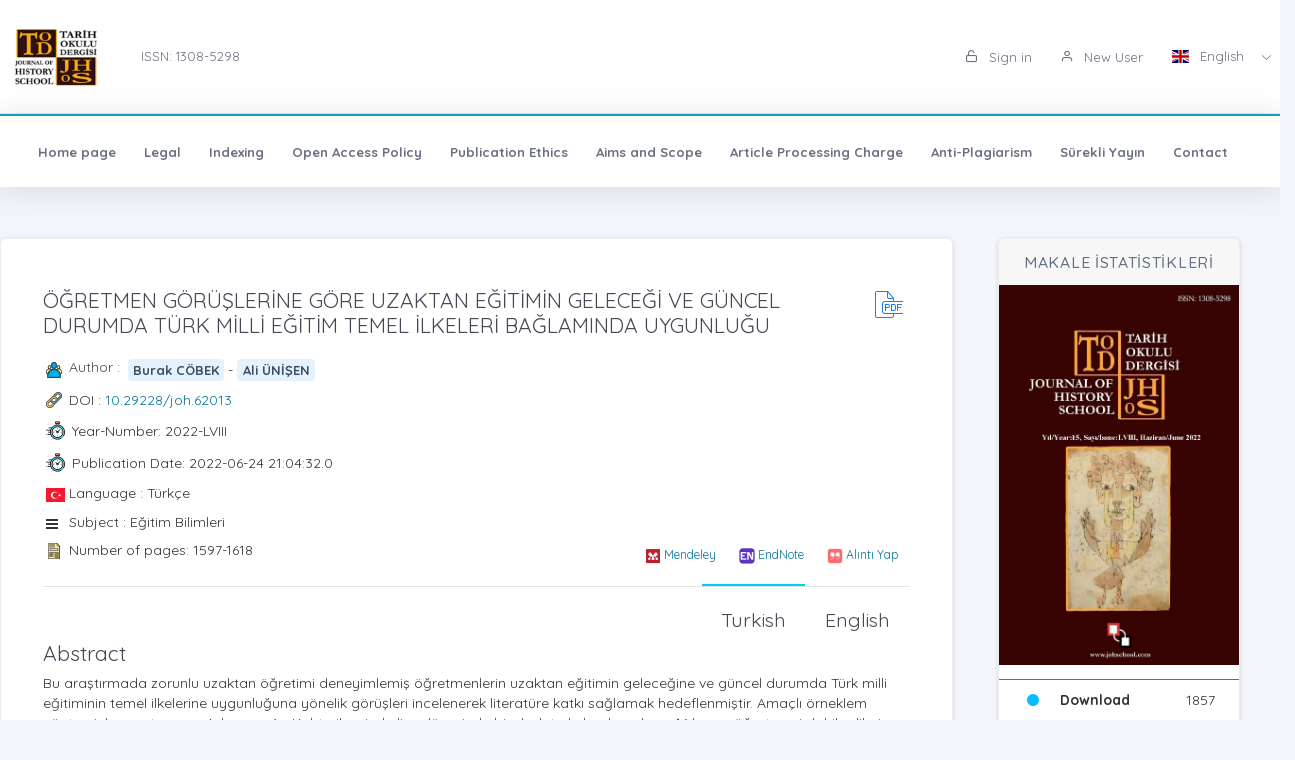

--- FILE ---
content_type: text/html;charset=UTF-8
request_url: https://johschool.com/?mod=makale_tr_ozet&makale_id=62013
body_size: 15413
content:








































<!DOCTYPE html>
<html lang="tr">
    
    
    
    



                                

                                                                
                                
                                 
                                <head>
                                    <meta name="viewport" content="width=device-width, initial-scale=1.0, user-scalable=0, minimal-ui">

                                       <meta name="title" content="Journal of History School"/>  
                                     
                                     
                                      <meta name="description" content="Journal of History School"/> 
                                    <meta name="title" content="Journal of History School"/>
                                    <meta name="author" content="Prof. Dr. Ahmet KARA & Dr. Tuğrul Gökmen ŞAHİN - Prof. Dr. Bilal TUNÇ"/>
                                <title>Journal of History School</title>
                                <link rel="icon" sizes="144x144"  href="/dergiler/c9bd5f19-e09e-4bed-b9a2-02c40f92d259.png"></link>
                                



















<link rel="schema.DCTERMS" href="http://purl.org/dc/terms/" />
<link rel="schema.DC" href="http://purl.org/dc/elements/1.1/" />


<meta name="citation_journal_title" content="Journal of History School" />
 



<meta name="citation_author" content="Burak CÖBEK" />  

<meta name="citation_link" content="https://johschool.com/GoogleScholarPDF/tarih_okulu/1319ec5c-c2ca-453a-a447-693a17eb8d5a.pdf" />  


<meta name="citation_author" content="Ali ÜNİŞEN" /> 
   

<meta name="citation_title" content="ÖĞRETMEN GÖRÜŞLERİNE GÖRE UZAKTAN EĞİTİMİN GELECEĞİ VE GÜNCEL DURUMDA TÜRK MİLLİ EĞİTİM TEMEL İLKELERİ BAĞLAMINDA UYGUNLUĞU" />



<meta name="citation_abstract" content="Bu araştırmada zorunlu uzaktan öğretimi deneyimlemiş öğretmenlerin uzaktan eğitimin geleceğine ve güncel durumda Türk milli eğitiminin temel ilkelerine uygunluğuna yönelik görüşleri incelenerek literatüre katkı sağlamak hedeflenmiştir. Amaçlı örneklem yöntemiyle araştırmaya Adıyaman’ın Kahta ilçesinde lise düzeyinde bir devlet okulunda çalışan 16 branş öğretmeni dahil edilmiş ve yarı yapılandırılmış görüşme formuyla toplanan veriler betimsel ve içerik analizine tabi tutulmuştur. Bulgular okumayı ve verileri karşılaştırmayı kolaylaştırmak için iki tabloda özetlenmiştir. Araştırmanın bulgularına göre katılımcılar uzaktan eğitimin gelecekte vazgeçilmez olacağını, eğitim sisteminde bireysel öğrenmeye, harmanlanmış öğrenmeye, uzmanlaşmaya, yaşam boyu öğrenmeye hizmet edeceğini ve öğretmen niteliklerinin değişmesine yol açacağını düşünmektedirler. Ayrıca teknoloji entegrasyonu sayesinde öğrenmeyi mekândan soyutlayarak telafi edici, tamamlayıcı gibi fonksiyonları olacağı görüşündedirler. Temel ilkeler açısından coğrafi (bölgesel altyapı), ekonomik (maddi gelir vb.), toplumsal faktörlerden (kardeş sayısı vb.) dolayı fırsat eşitliği oluşmadığını düşünmektedirler. Buna rağmen eğitimin devam etmesi süreklilik ilkesine, mekân bağımsızlığının her yerde eğitim ilkesine, engelli/hasta öğrenciler için eğitim hakkı ilkesine, teknoloji kullanımının bilimsellik ilkesine hizmet ettiği sonucuna ulaşılmıştır." /> 



<meta name="citation_publication_date" content="2024-08-29" />   
<meta name="citation_volume" content="15" />
<meta name="citation_issue" content="LVIII" />

<meta name="citation_firstpage" content="1597" />
<meta name="citation_lastpage" content="1618" />
   

<meta name="citation_doi" content="10.29228/joh.62013" />

<meta name="citation_issn" content="1308-5298" />
<meta name="citation_abstract_html_url" content="https://johschool.com/?mod=makale_tr_ozet&makale_id=62013" />

<meta name="citation_language" content="tr" />


<meta name="citation_keywords" content="Türk Milli Eğitimi Temel İlkeleri, Uzaktan Eğitimde Fırsat Eşitliği, Uzaktan Eğitimin Geleceği, Uzaktan Öğretim" />
  
<meta name="private_journal_info" content="https://johschool.com/files/tarih_okulu/c52f0247-e18a-4691-bc00-2c0a25fe7538.pdf" />
<meta name="citation_pdf_url" content="https://johschool.com/GoogleScholarPDF/tarih_okulu/1319ec5c-c2ca-453a-a447-693a17eb8d5a.pdf" />



<meta name="DC.Title" content="ÖĞRETMEN GÖRÜŞLERİNE GÖRE UZAKTAN EĞİTİMİN GELECEĞİ VE GÜNCEL DURUMDA TÜRK MİLLİ EĞİTİM TEMEL İLKELERİ BAĞLAMINDA UYGUNLUĞU" />




<meta name="DCTERMS.abstract" content="Bu araştırmada zorunlu uzaktan öğretimi deneyimlemiş öğretmenlerin uzaktan eğitimin geleceğine ve güncel durumda Türk milli eğitiminin temel ilkelerine uygunluğuna yönelik görüşleri incelenerek literatüre katkı sağlamak hedeflenmiştir. Amaçlı örneklem yöntemiyle araştırmaya Adıyaman’ın Kahta ilçesinde lise düzeyinde bir devlet okulunda çalışan 16 branş öğretmeni dahil edilmiş ve yarı yapılandırılmış görüşme formuyla toplanan veriler betimsel ve içerik analizine tabi tutulmuştur. Bulgular okumayı ve verileri karşılaştırmayı kolaylaştırmak için iki tabloda özetlenmiştir. Araştırmanın bulgularına göre katılımcılar uzaktan eğitimin gelecekte vazgeçilmez olacağını, eğitim sisteminde bireysel öğrenmeye, harmanlanmış öğrenmeye, uzmanlaşmaya, yaşam boyu öğrenmeye hizmet edeceğini ve öğretmen niteliklerinin değişmesine yol açacağını düşünmektedirler. Ayrıca teknoloji entegrasyonu sayesinde öğrenmeyi mekândan soyutlayarak telafi edici, tamamlayıcı gibi fonksiyonları olacağı görüşündedirler. Temel ilkeler açısından coğrafi (bölgesel altyapı), ekonomik (maddi gelir vb.), toplumsal faktörlerden (kardeş sayısı vb.) dolayı fırsat eşitliği oluşmadığını düşünmektedirler. Buna rağmen eğitimin devam etmesi süreklilik ilkesine, mekân bağımsızlığının her yerde eğitim ilkesine, engelli/hasta öğrenciler için eğitim hakkı ilkesine, teknoloji kullanımının bilimsellik ilkesine hizmet ettiği sonucuna ulaşılmıştır."/>



<meta name="DC.Source" content="Journal of History School" />

<meta name="DC.date" content="2022" />
<meta name="DC.Source.Issue" content="LVIII" />
<meta name="DC.Source.URI" content="https://johschool.com/" />
<meta name="DC.Source.Volume" content="15" />
<meta name="DC.Type" content="Article" />

<meta name="DC.Type.articleType" content="Araştırma" />


<meta name="DC.Creator" content="Burak CÖBEK" />  



<meta name="DC.Creator.PersonalName" content="Ali ÜNİŞEN" /> 
 
<meta name="DC.Identifier" content="1319ec5c-c2ca-453a-a447-693a17eb8d5a" />



<meta name="DC.Identifier.pageNumber" content="1597-1618" />



<meta name="DC.Identifier.DOI" content="10.29228/joh.62013" />



<meta name="DC.Identifier.URI" content="https://johschool.com/GoogleScholarPDF/tarih_okulu/1319ec5c-c2ca-453a-a447-693a17eb8d5a.pdf" />



<meta name="DC.language" content="tr" />
<meta name="DC.Language" content="tr" />










  

<meta http-equiv="Content-Type" content="text/html; charset=UTF-8">
<meta http-equiv="X-UA-Compatible" content="IE=edge">

<link  rel="stylesheet" href="https://fonts.googleapis.com/css?family=Open+Sans:300,300i,400,400i,600,600i,700,700i%7CQuicksand:300,400,500,700"/>
<link rel="stylesheet" type="text/css" href="app-assets/css/vendors.css"/>
<link rel="stylesheet" type="text/css" href="app-assets/vendors/css/ui/prism.min.css"/>
<link rel="stylesheet" type="text/css" href="app-assets/css/app.css"/>
<link rel="stylesheet" type="text/css" href="app-assets/css/core/menu/menu-types/vertical-menu.css"/>
<link rel="stylesheet" type="text/css" href="app-assets/css/core/colors/palette-gradient.css"/>
<link rel="stylesheet" type="text/css" href="app-assets/css/pages/timeline.css"/>
<link rel="stylesheet" type="text/css" href="app-assets/css/components.min.css"/>
<link rel="stylesheet" type="text/css" href="dist-assets/css/style.css"/>  




<style>
    html body {
        background-color: rgb(244, 245, 250) !important;
    }
    .colorset-border-top  {
        border-top: 2px solid!important;
        border-top-color: rgb(23, 162, 184)!important;
    }

    .colorset-c  {
        color: rgb(23, 162, 184) !important;
    }

    .colorset-bbc  {
        border-bottom-color: rgb(23, 162, 184)!important;
    }

    .colorset-bg  {
        background-color: rgb(23, 162, 184) !important;
    }

    .colorset-bl li.list-group-item:hover,.colorset-bl li.list-group-item.active{
        border-left: 2px solid rgb(23, 162, 184)!important;
    }

    .nav.nav-tabs.nav-linetriangle .nav-item a.nav-link.active:focus {
        color: rgb(23, 162, 184)!important;
    }
    .nav.nav-tabs.nav-linetriangle .nav-item a.nav-link.active {
        color: rgb(23, 162, 184)!important;
        border-bottom-color: rgb(23, 162, 184)!important;
    }
    .nav.nav-tabs.nav-linetriangle .nav-item a.nav-link.active:before {
        border-top-color: rgb(23, 162, 184)!important;
    }
    .navbar-belt{
        
        background-color: rgb(255, 255, 255) !important;   
        

    }
    .navbar-container{  
        
        background-color: rgb(255, 255, 255) !important;
        

    }.card{
        
        background-color: rgb(255, 255, 255) !important;
        

    }
    #genel-menu{
        
        color: #007398 !important;
        
    }
    #genel-menu a{
        
        color: #007398 !important;
        
    }
    #islemler-menusu{
        
        color: #007398 !important;
        
    }
    #islemler-menusu a{
        
        color: #007398 !important;
        
    }

    #navbar-sabit a{
        

        color: #6b6f82 !important;
        
    }




    .brand-with{
        max-width: 300px;
        max-height: 60px;
    }

    .logo{
        padding: 2rem;
    }

    .logo img{
        width: 35%;
        margin:0;
    }
</style>   





                                </head>
                                

                                <body class="horizontal-layout horizontal-menu horizontal-menu-padding 2-columns menu-expanded" data-open="click" data-menu="horizontal-menu" data-col="2-columns">

                                    

                     
                                    
                                <div id="ust-panel" class="mh15">
                                    <!--UST PANEL MODULLERİ BURAYA INCLUDE EDİLECEK-->
                                    

                                    
                                    









<script language="JavaScript" src="https://code.jquery.com/jquery-3.3.1.js" type="text/javascript"></script>

<nav class="header-top header-navbar navbar-expand-md navbar navbar-with-menu navbar-light navbar-border navbar-shadow" id="navbar-login-ile">
    <div class="navbar-wrapper">
        <div class="navbar-container content ml0">
            <div class="collapse navbar-collapse show" id="navbar-mobile">
                <ul class="nav navbar-nav mr-auto float-right">
                    
                    <li class="nav-item">
                        <a href="index.jsp" class="navbar-brand nav-link">
                            
                                
                                
                                <img class="brand-with" src="/dergiler/c9bd5f19-e09e-4bed-b9a2-02c40f92d259.png" />
                                
                                
                                
                                
                                
                                
                                 
                                
                                

                        </a>
                    </li>
                                
                               

                                  <li class="nav-item d-flex flex-wrap align-content-around"> <a href="#" class="nav-link" > ISSN:  1308-5298</a></li> 
                               
                </ul>
                                 
                
                
                
                
                
                
                  
                  
                  
                  
                     
                  
                   
                  
                  
                
                
                <ul class="nav navbar-nav float-right">
                    
                    <li class="nav-item">
                        
                        
                        <a href="dergi.jsp" class="nav-link"><i class="ft-unlock"></i> Sign in </a>
                        
                        
                        

                    </li>
                    <li class="nav-item">
                        
                         <a href="?mod=register" class="nav-link"><i class="ft-user"></i>  New User  </a>
                        
                        
                       </li>
                        
                        
                         <li class="dropdown dropdown-language nav-item">
                        <a id="dropdown-active-item" href="#" data-toggle="dropdown" aria-haspopup="true" aria-expanded="false" class="dropdown-toggle nav-link">      <i  class="flag-icon flag-icon-gb"></i> English <i class="caret"></i>      </a>
                        
                        <div aria-labelledby="dropdown-flag" class="dropdown-menu dropdown-menu-right">
                            
                            
                            <a href="?modul=header.jsp&lang=tr" class="dropdown-item" data-lng="es"><i class="flag-icon flag-icon-tr"></i> Turkish </a>
                            
                            
                            
                            

                            
                            
                            
                            <a href="?modul=header.jsp&lang=eng"  class="dropdown-item active" data-lng="en"><i class="flag-icon flag-icon-gb"></i> English  </a>
                            
                            
                            

                            
                              
                        </div>
                        
                         
                    </li>
                    
                        
                   
                </ul>
            </div>
        </div>
    </div>
</nav>
                        
                
                      
                                    
                                    











<style>
    .dropdown-menu,
    .navbar-light .navbar-nav li{
        z-index: 99999;
    }
   
    ul.dropdown-menu.first-hr hr:first-of-type {
    display: none;
}
    ul.dropdown-menu.first-hr li:first-of-type {
   padding-top: .5rem;
}
</style>


<nav class="main-menu-content navbar-fixed" id="navbar-sabit" style="font-weight: bold!important; ">
    <div class="navbar-belt header-navbar navbar-expand-sm navbar navbar-with-menu navbar-light navbar-shadow border-grey border-lighten-2 colorset-border-top">
        <div class="navbar-wrapper">
            <div class="navbar-header w0">
                <ul class="nav navbar-nav mr-auto">
                    <li class="nav-item d-md-none float-right"><a data-toggle="collapse" data-target="#navbar-mobile10" class="nav-link open-navbar-container"><i class="la la-angle-double-down pe-2x icon-rotate-right"></i></a></li>
                </ul>
            </div>
            <div class="navbar-container content ml0">
                <div id="navbar-mobile10" class="collapse navbar-collapse">


                    <ul class="nav navbar-nav mr-auto">
                        <li class="nav-item"><a class="nav-link disabled" href="/index.jsp">Home page</a></li>
                            


                        <li class="nav-item"><a class="nav-link disabled" href="?mod=sayfabilgi&sayfa_alias=Legal">Legal</a></li>
                            
                        


                        <li class="nav-item"><a class="nav-link disabled" href="?mod=sayfabilgi&sayfa_alias=Indexing">Indexing</a></li>
                            
                        


                        <li class="nav-item"><a class="nav-link disabled" href="?mod=sayfabilgi&sayfa_alias=Open Access Policy">Open Access Policy</a></li>
                            
                        


                        <li class="nav-item"><a class="nav-link disabled" href="?mod=sayfabilgi&sayfa_alias=Publication Ethics">Publication Ethics</a></li>
                            
                        


                        <li class="nav-item"><a class="nav-link disabled" href="?mod=sayfabilgi&sayfa_alias=Aims and Scope">Aims and Scope</a></li>
                            
                        


                        <li class="nav-item"><a class="nav-link disabled" href="?mod=sayfabilgi&sayfa_alias=Article Processing Charge">Article Processing Charge</a></li>
                            
                        


                        <li class="nav-item"><a class="nav-link disabled" href="?mod=sayfabilgi&sayfa_alias=Anti-Plagiarism">Anti-Plagiarism</a></li>
                            
                        
                        
                         
                        
                        <li class="nav-item"><a class="nav-link disabled" href="?mod=online_first">  Sürekli Yayın  </a></li>
                              
                            
                            
                        <li class="nav-item"><a class="nav-link disabled" href="?mod=iletisim"> Contact  </a></li>
                    </ul>


                    <ul class="nav navbar-nav float-right">
                        
                    </ul>
                </div>
            </div>
        </div>
    </div>
</nav>
                                    
                                    

                                </div> 
                               
                                  

                                

                                



                                
                                

                                
                                <div class="row mt-2">
                                    































<!DOCTYPE html>
<style>
    .dropdown-menu, .navbar-light .navbar-nav li{
        z-index: 99 !important;
    }
    .share-box {
    background: #fff;
    border-radius: 8px;
    box-shadow: 0 2px 6px rgba(0,0,0,0.1);
    max-width: 300px;
    margin: 20px auto;
    padding: 15px;
    text-align: center;
}

.share-title {
    font-size: 16px;
    font-weight: bold;
    margin-bottom: 10px;
    color: #6c757d;
    letter-spacing: 1px;
}

.share-buttons {
    display: flex;
    justify-content: center;
    gap: 10px;
    flex-wrap: wrap;
}

.share-btn {
    display: flex;
    align-items: center;
    justify-content: center;
    width: 42px;
    height: 42px;
    border-radius: 6px;
    transition: transform 0.2s ease;
}

.share-btn img {
    width: 20px;
    height: 20px;
}

.share-btn:hover {
    transform: scale(1.1);
}

</style>








                                                                                                                        
                                                                                                                        <script src="js/popper.min.js"></script>
                                                                                                                        <script src="js/bootstrap.min.js"></script>
                                                                                                                        <script src="js/customJs.js"></script>

                                                                                                                        <script src="https://code.jquery.com/jquery-3.1.1.min.js"></script>
                                                                                                                        <script src="https://code.highcharts.com/highcharts.js"></script>
                                                                                                                        <script src="https://code.highcharts.com/modules/exporting.js"></script>
                                                                                                                        <script src="https://code.highcharts.com/modules/export-data.js"></script>


                                                                                                                        



                                                                                                                        



                                                                                                                        <style>
                                                                                                                            p{

                                                                                                                                color: #333333 !important;
                                                                                                                            }
                                                                                                                        </style>

                                                                                                                        
                                                                                                                        

                                                                                                                        <script>
                                                                                                                            $('title').text('ÖĞRETMEN GÖRÜŞLERİNE GÖRE UZAKTAN EĞİTİMİN GELECEĞİ VE GÜNCEL DURUMDA TÜRK MİLLİ EĞİTİM TEMEL İLKELERİ BAĞLAMINDA UYGUNLUĞU (Future of Distance Education According to Teachers' Opinions and Its Suitability within the Context of Basic Principles of Turkish National Education in Current Situation) - Burak CÖBEK  -Ali ÜNİŞEN  | Journal of History School');
                                                                                                                                $('meta[name="title"]').attr('content', "ÖĞRETMEN GÖRÜŞLERİNE GÖRE UZAKTAN EĞİTİMİN GELECEĞİ VE GÜNCEL DURUMDA TÜRK MİLLİ EĞİTİM TEMEL İLKELERİ BAĞLAMINDA UYGUNLUĞU (Future of Distance Education According to Teachers' Opinions and Its Suitability within the Context of Basic Principles of Turkish National Education in Current Situation) - Burak CÖBEK   -Ali ÜNİŞEN | Journal of History School");
                                                                                                                                    $('meta[name="keywords"]').attr('content', "Journal of History School ( Tarih Okulu Dergisi  )  ,  Türk Milli Eğitimi Temel İlkeleri, Uzaktan Eğitimde Fırsat Eşitliği, Uzaktan Eğitimin Geleceği, Uzaktan Öğretim");
                                                                                                                                        $('meta[name="description"]').attr('content', " <p>Bu araştırmada zorunlu uzaktan öğretimi deneyimlemiş öğretmenlerin uzaktan eğitimin geleceğine ve güncel durumda Türk milli eğitiminin temel ilkelerine uygunluğuna yönelik görüşleri incelenerek literatüre katkı sağlamak hedeflenmiştir. Amaçlı örneklem yöntemiyle araştırmaya Adıyaman’ın Kahta ilçesinde lise düzeyinde bir devlet okulunda çalışan 16 branş öğretmeni dahil edilmiş ve yarı yapılandırılmış görüşme formuyla toplanan veriler betimsel ve içerik analizine tabi tutulmuştur. Bulgular okumayı ve verileri karşılaştırmayı kolaylaştırmak için iki tabloda özetlenmiştir. Araştırmanın bulgularına göre katılımcılar uzaktan eğitimin gelecekte vazgeçilmez olacağını, eğitim sisteminde bireysel öğrenmeye, harmanlanmış öğrenmeye, uzmanlaşmaya, yaşam boyu öğrenmeye hizmet edeceğini ve öğretmen niteliklerinin değişmesine yol açacağını düşünmektedirler. Ayrıca teknoloji entegrasyonu sayesinde öğrenmeyi mekândan soyutlayarak telafi edici, tamamlayıcı gibi fonksiyonları olacağı görüşündedirler. Temel ilkeler açısından coğrafi (bölgesel altyapı), ekonomik (maddi gelir vb.), toplumsal faktörlerden (kardeş sayısı vb.) dolayı fırsat eşitliği oluşmadığını düşünmektedirler. Buna rağmen eğitimin devam etmesi süreklilik ilkesine, mekân bağımsızlığının her yerde eğitim ilkesine, engelli/hasta öğrenciler için eğitim hakkı ilkesine, teknoloji kullanımının bilimsellik ilkesine hizmet ettiği sonucuna ulaşılmıştır.</p>");
                                                                                                                        </script>
                                                                                                                        <link rel="stylesheet" href="https://stackpath.bootstrapcdn.com/font-awesome/4.7.0/css/font-awesome.min.css"
                                                                                                                              integrity="sha384-wvfXpqpZZVQGK6TAh5PVlGOfQNHSoD2xbE+QkPxCAFlNEevoEH3Sl0sibVcOQVnN" crossorigin="anonymous"></link>
                                                                                                                        <link href="../css/tabmenu.css" rel="stylesheet" type="text/css"/>
                                                                                                                        <link href="../css/card.css" rel="stylesheet" type="text/css"/>
                                                                                                                        <div class="mt-2"></div>

                                                                                                                        <div class="container-fluid">
                                                                                                                            <div class="row">
                                                                                                                                <div class="col-lg-9 col-md-7">
                                                                                                                                    <div class="row justify-content-center">
                                                                                                                                        <div class="col-lg-12">
                                                                                                                                            <div class="card">
                                                                                                                                                <div class="card-body">
                                                                                                                                                    <div class="media-list media-bordered">
                                                                                                                                                        <div class="media">
                                                                                                                                                            <div class="media-body">
                                                                                                                                                                <div class="d-flex">
                                                                                                                                                                    <div class="w-100">
                                                                                                                                                                        <h3 class="text-dark mt05" id="baslik" style="margin-right: 5px;"> ÖĞRETMEN GÖRÜŞLERİNE GÖRE UZAKTAN EĞİTİMİN GELECEĞİ VE GÜNCEL DURUMDA TÜRK MİLLİ EĞİTİM TEMEL İLKELERİ BAĞLAMINDA UYGUNLUĞU
                                                                                                                                                                        </h3>

                                                                                                                                                                    </div>
                                                                                                                                                                     

                                                                                                                                                                    <div class="col-md-offset-5" style="padding: 5px;"> 
                                                                                                                                                                        
                                                                                                                                                                        <a target="_blank" href="?mod=tammetin&makaleadi=&makaleurl=c52f0247-e18a-4691-bc00-2c0a25fe7538.pdf&key=62013">
                                                                                                                                                                            <div class="svg pdf"></div>
                                                                                                                                                                        </a> 
                                                                                                                                                                        
                                                                                                                                                                    </div>
                                                                                                                                                                </div>


                                                                                                                                                                <div class="pt-1"></div>

                                                                                                                                                                <div>

                                                                                                                                                                    <div class="d-flex mb05">
                                                                                                                                                                        <div class="svg-small user mr05 "></div>
                                                                                                                                                                        <h6>Author : &nbsp;</h6>
                                                                                                                                                                        
                                                                                                                                                                        <p id="yazar"></p>
                                                                                                                                                                    </div>
                                                                                                                                                                    
                                                                                                                                                                    <div class="d-flex mb05">
                                                                                                                                                                        <div class="svg-small link mr05"></div>
                                                                                                                                                                        <div class="flex-shrink-0s  auto-align">DOI : <a href="http://dx.doi.org/10.29228/joh.62013" target="_blank">10.29228/joh.62013</a></div>

                                                                                                                                                                    </div>
                                                                                                                                                                                                                 

                                                                                                                                                                    
                                                                                                                                                                    <div class="d-flex mb05" style="margin-left: -0.5px;">
                                                                                                                                                                        <div class="svg-small2 time mr05"></div>
                                                                                                                                                                        <div class="flex-shrink-0s auto-align">Year-Number: 2022-LVIII </div>
                                                                                                                                                                    </div>
                                                                                                                                                                    
                                                                                                                                                                    
                                                                                                                                                                    <div class="d-flex mb05" style="margin-left: -0.5px;">
                                                                                                                                                                        <div class="svg-small2 time mr05"></div>
                                                                                                                                                                        <div class="flex-shrink-0s auto-align">Publication Date: 2022-06-24 21:04:32.0 </div>
                                                                                                                                                                    </div>
                                                                                                                                                                    
                                                                                                                                                                    <div class="d-flex mb05">
                                                                                                                                                                        <div class="svg-small mr05"><i class="flag-icon flag-icon-tr"></i></div>
                                                                                                                                                                        <div class="flex-shrink-0s  auto-align">Language : Türkçe</div>

                                                                                                                                                                    </div>

                                                                                                                                                                    <div class="d-flex mb05">
                                                                                                                                                                        <div class="svg-small mr05"><i class="fa fa-bars"></i></div>
                                                                                                                                                                        <div class="flex-shrink-0s  auto-align">Subject : Eğitim Bilimleri</div>

                                                                                                                                                                    </div>

                                                                                                                                                                    <div class="d-flex mb05">
                                                                                                                                                                        <div class="svg-small article mr05"></div>
                                                                                                                                                                        <div class="flex-shrink-0s auto-align" style="margin-top: -0px;">Number of pages:  1597-1618 </div>
                                                                                                                                                                        <a style="margin-left: auto" title="Mendeley" class="btn btn-sm article-tool" href="javascript:document.getElementsByTagName('body')[0].appendChild(document.createElement('script')).setAttribute('src','https://www.mendeley.com/minified/bookmarklet.js');">
                                                                                                                                                                            <img src="../assets/icons_and_images/mendeley.ico.png" width="16">
                                                                                                                                                                                <span class="d-none d-md-inline">Mendeley</span></a>
                                                                                                                                                                        <a  class="btn btn-sm article-tool" title="EndNote" href="javascript:var%20obj=document.getElementsByTagName(%22head%22)[0];var%20scripts=obj.getElementsByTagName(%22SCRIPT%22);var%20flag=0;var%20ENW_HOST=%22%22;var%20httpPort=%27:80%27;var%20httpsPort=%27:443%27;var%20protocol=location.protocol;if(%20protocol.match(/https:/)%20&amp;&amp;%20(navigator.userAgent.indexOf(%22Trident/7.0%22)%20>%200%20||%20navigator.userAgent.indexOf(%22Trident/8.0%22)%20>%200%20||%20navigator.userAgent.indexOf(%22Edge/%22)%20>%200))%20{ENW_HOST=%27http://www.myendnoteweb.com%27+httpPort;}else%20{var%20port=protocol.match(/https:/)?httpsPort:httpPort;ENW_HOST=protocol+%27//www.myendnoteweb.com%27+port;}for(i=0;i<scripts.length;i++)%20{if(scripts[i].src.match(/bookmarklet.js/))%20{flag=1;break;}}if(this.disabled%20==%20undefined%20&amp;&amp;%20flag==0)%20{this.disabled%20=%20true;try{var%20x=document.createElement(%27SCRIPT%27);x.type=%27text/javascript%27;x.src=ENW_HOST+%27/Download/public/bookmarklet.js?%27+(new%20Date().getTime()/100000);document.getElementsByTagName(%27head%27)[0].appendChild(x);}catch(e){console.log(e);};}this.disabled%20=%20undefined;void(0)">
                                                                                                                                                                            <img src="../assets/icons_and_images/endnote2.ico" width="16"> <span class="d-none d-md-inline">EndNote</span></a>
                                                                                                                                                                        <a  class="btn btn-sm article-tool" href="#" id="modalToggle">
                                                                                                                                                                            <img src="../assets/icons_and_images/quote.png" width="16"> <span class="d-none d-md-inline">Alıntı Yap</span></a>
                                                                                                                                                                    </div>


                                                                                                                                                                    <div>
                                                                                                                                                                        <div class="tab_container ">

                                                                                                                                                                            <input id="tab2" type="radio" name="tabs">
                                                                                                                                                                                <label for="tab2" id="ingilizce" ><span > 
                                                                                                                                                                                        English
                                                                                                                                                                                    </span></label>

                                                                                                                                                                                <input id="tab1" type="radio" name="tabs">
                                                                                                                                                                                    <label for="tab1" id="türkce" ><span>
                                                                                                                                                                                            Turkish
                                                                                                                                                                                        </span></label>
                                                                                                                                                                                    <hr>


                                                                                                                                                                                    <section id="content1" class="tab-content">
                                                                                                                                                                                        <h3 style="margin-top:-20px;"> Abstract</h3>
                                                                                                                                                                                        <p class="text-justify" id="ozet">
                                                                                                                                                                                            <p>Bu araştırmada zorunlu uzaktan öğretimi deneyimlemiş öğretmenlerin uzaktan eğitimin geleceğine ve güncel durumda Türk milli eğitiminin temel ilkelerine uygunluğuna yönelik görüşleri incelenerek literatüre katkı sağlamak hedeflenmiştir. Amaçlı örneklem yöntemiyle araştırmaya Adıyaman’ın Kahta ilçesinde lise düzeyinde bir devlet okulunda çalışan 16 branş öğretmeni dahil edilmiş ve yarı yapılandırılmış görüşme formuyla toplanan veriler betimsel ve içerik analizine tabi tutulmuştur. Bulgular okumayı ve verileri karşılaştırmayı kolaylaştırmak için iki tabloda özetlenmiştir. Araştırmanın bulgularına göre katılımcılar uzaktan eğitimin gelecekte vazgeçilmez olacağını, eğitim sisteminde bireysel öğrenmeye, harmanlanmış öğrenmeye, uzmanlaşmaya, yaşam boyu öğrenmeye hizmet edeceğini ve öğretmen niteliklerinin değişmesine yol açacağını düşünmektedirler. Ayrıca teknoloji entegrasyonu sayesinde öğrenmeyi mekândan soyutlayarak telafi edici, tamamlayıcı gibi fonksiyonları olacağı görüşündedirler. Temel ilkeler açısından coğrafi (bölgesel altyapı), ekonomik (maddi gelir vb.), toplumsal faktörlerden (kardeş sayısı vb.) dolayı fırsat eşitliği oluşmadığını düşünmektedirler. Buna rağmen eğitimin devam etmesi süreklilik ilkesine, mekân bağımsızlığının her yerde eğitim ilkesine, engelli/hasta öğrenciler için eğitim hakkı ilkesine, teknoloji kullanımının bilimsellik ilkesine hizmet ettiği sonucuna ulaşılmıştır.</p>
                                                                                                                                                                                        </p>        
                                                                                                                                                                                        <div>
                                                                                                                                                                                            <h3 class="pt-1">Keywords</h3>
                                                                                                                                                                                            <p class="text-justify" id="tr_kelime"></p>                                    
                                                                                                                                                                                        </div>
                                                                                                                                                                                    </section>



                                                                                                                                                                                    <section id="content2" class="tab-content">
                                                                                                                                                                                        <h3 style="margin-top:-20px;"> Abstract</h3>
                                                                                                                                                                                        <p class="text-justify" id="ozet">
                                                                                                                                                                                            <p>The present study purported participant teachers’ opinions of compulsory distance education in terms of the future of distance education and the basic principles of Turkish national education. Participants were composed of sixteen high school branch teachers on a voluntary basis. Research was conducted via a semi-structured interview form. The collected data were analyzed using descriptive and content analysis. According to findings of the research, participants thought that distance education would be indispensable in the future. Participants also thought that distance education would trigger autodidactic, individual learning, blended learning, specialization, and lifelong learning. Findings also implied that distance teaching would alter the teacher qualifications. Participants reported that distance education might function as a compensative and complementary with the aid of technology integration and space independence. In terms of basic principles, participants emphasized that there was no equal opportunity due to geographical (regional infrastructure), economic (family income etc.) and social factors (number of siblings etc.). However, it has been concluded that the continuation of education served the principle of continuity, and the independence of space served the principle of education everywhere. The participants had the consensus that the distance education served the right to education for disabled/sick students, and the use of technology served the principle of scientificness.</p>
                                                                                                                                                                                        </p>        
                                                                                                                                                                                        <div>
                                                                                                                                                                                            <h3 class="pt-1">Keywords</h3>
                                                                                                                                                                                            <p class="text-justify" id="ing_kelime"></p>                                    
                                                                                                                                                                                        </div>
                                                                                                                                                                                    </section>
                                                                                                                                                                                    </div>


                                                                                                                                                                                    </div>



                                                                                                                                                                                    <div id="modal" class="modal fade bd-example-modal-lg" tabindex="-1" role="dialog" aria-labelledby="myLargeModalLabel" aria-hidden="true" style="top: 19%;">
                                                                                                                                                                                        <div class="modal-dialog modal-lg">
                                                                                                                                                                                            <div class="modal-content">
                                                                                                                                                                                                <div class="modal-header">
                                                                                                                                                                                                    <h5 class="modal-title" id="wizard-title">Quote Artwork</h5>
                                                                                                                                                                                                    <button type="button" class="close" data-dismiss="modal" aria-label="Close">
                                                                                                                                                                                                        <span aria-hidden="true">&times;</span>
                                                                                                                                                                                                    </button>
                                                                                                                                                                                                </div>
                                                                                                                                                                                                <div class="modal-body">
                                                                                                                                                                                                    <ul class="nav nav-tabs" id="myTab" role="tablist">
                                                                                                                                                                                                        <li class="nav-item">
                                                                                                                                                                                                        <a class="nav-link active" data-toggle="tab" href="#infoPanel" role="tab">Bibtex</a>
                                                                                                                                                                                                        <li>
                                                                                                                                                                                                        <li class="nav-item">
                                                                                                                                                                                                        <a class="nav-link" data-toggle="tab" href="#placementPanel" role="tab">ACM</a>
                                                                                                                                                                                                        <li>
                                                                                                                                                                                                        <li class="nav-item">
                                                                                                                                                                                                        <a class="nav-link" data-toggle="tab" href="#schedulePanel" role="tab">APA</a>
                                                                                                                                                                                                        <li>
                                                                                                                                                                                                        <li class="nav-item">
                                                                                                                                                                                                        <a class="nav-link" data-toggle="tab" href="#ChicagoPanel" role="tab">Chicago</a>
                                                                                                                                                                                                        <li>
                                                                                                                                                                                                        <li class="nav-item">
                                                                                                                                                                                                        <a class="nav-link" data-toggle="tab" href="#CSEPanel" role="tab">CSE</a>
                                                                                                                                                                                                        <li>
                                                                                                                                                                                                        <li class="nav-item">
                                                                                                                                                                                                        <a class="nav-link" data-toggle="tab" href="#MLAPanel" role="tab">MLA</a>
                                                                                                                                                                                                        <li>
                                                                                                                                                                                                        <li class="nav-item">
                                                                                                                                                                                                        <a class="nav-link" data-toggle="tab" href="#AMAPanel" role="tab">AMA</a>
                                                                                                                                                                                                        <li>


                                                                                                                                                                                                        <li class="nav-item">
                                                                                                                                                                                                        <a class="nav-link" data-toggle="tab" href="#reviewPanel" role="tab">Diğerleri</a>
                                                                                                                                                                                                        <li>
                                                                                                                                                                                                        </ul>

                                                                                                                                                                                                        <div class="tab-content mt-2">
                                                                                                                                                                                                        <div class="tab-pane fade show active" id="infoPanel" role="tabpanel">
                                                                                                                                                                                                        
                                                                                                                                                                                                        @article{2022,title={ÖĞRETMEN GÖRÜŞLERİNE GÖRE UZAKTAN EĞİTİMİN GELECEĞİ VE GÜNCEL DURUMDA TÜRK MİLLİ EĞİTİM TEMEL İLKELERİ BAĞLAMINDA UYGUNLUĞU},abstractNode={<p>Bu araştırmada zorunlu uzaktan öğretimi deneyimlemiş öğretmenlerin uzaktan eğitimin geleceğine ve güncel durumda Türk milli eğitiminin temel ilkelerine uygunluğuna yönelik görüşleri incelenerek literatüre katkı sağlamak hedeflenmiştir. Amaçlı örneklem yöntemiyle araştırmaya Adıyaman’ın Kahta ilçesinde lise düzeyinde bir devlet okulunda çalışan 16 branş öğretmeni dahil edilmiş ve yarı yapılandırılmış görüşme formuyla toplanan veriler betimsel ve içerik analizine tabi tutulmuştur. Bulgular okumayı ve verileri karşılaştırmayı kolaylaştırmak için iki tabloda özetlenmiştir. Araştırmanın bulgularına göre katılımcılar uzaktan eğitimin gelecekte vazgeçilmez olacağını, eğitim sisteminde bireysel öğrenmeye, harmanlanmış öğrenmeye, uzmanlaşmaya, yaşam boyu öğrenmeye hizmet edeceğini ve öğretmen niteliklerinin değişmesine yol açacağını düşünmektedirler. Ayrıca teknoloji entegrasyonu sayesinde öğrenmeyi mekândan soyutlayarak telafi edici, tamamlayıcı gibi fonksiyonları olacağı görüşündedirler. Temel ilkeler açısından coğrafi (bölgesel altyapı), ekonomik (maddi gelir vb.), toplumsal faktörlerden (kardeş sayısı vb.) dolayı fırsat eşitliği oluşmadığını düşünmektedirler. Buna rağmen eğitimin devam etmesi süreklilik ilkesine, mekân bağımsızlığının her yerde eğitim ilkesine, engelli/hasta öğrenciler için eğitim hakkı ilkesine, teknoloji kullanımının bilimsellik ilkesine hizmet ettiği sonucuna ulaşılmıştır.</p>},author={Burak CÖBEK-Ali ÜNİŞEN },year={2022},journal={Journal of History School}}

                                                                                                                                                                                                        </div>

                                                                                                                                                                                                        <div class="tab-pane fade" id="placementPanel" role="tabpanel">
                                                                                                                                                                                                        Burak CÖBEK-Ali ÜNİŞEN  . 2022 . ÖĞRETMEN GÖRÜŞLERİNE GÖRE UZAKTAN EĞİTİMİN GELECEĞİ VE GÜNCEL DURUMDA TÜRK MİLLİ EĞİTİM TEMEL İLKELERİ BAĞLAMINDA UYGUNLUĞU . Journal of History School.DOI:10.29228/joh.62013

                                                                                                                                                                                                        </div>
                                                                                                                                                                                                        <div class="tab-pane fade" id="schedulePanel" role="tabpanel">
                                                                                                                                                                                                        Burak CÖBEK-Ali ÜNİŞEN .(2022).<i>ÖĞRETMEN GÖRÜŞLERİNE GÖRE UZAKTAN EĞİTİMİN GELECEĞİ VE GÜNCEL DURUMDA TÜRK MİLLİ EĞİTİM TEMEL İLKELERİ BAĞLAMINDA UYGUNLUĞU</i>.Journal of History School

                                                                                                                                                                                                        </div>
                                                                                                                                                                                                        <div class="tab-pane fade" id="ChicagoPanel" role="tabpanel">
                                                                                                                                                                                                        Burak CÖBEK-Ali ÜNİŞEN ,"ÖĞRETMEN GÖRÜŞLERİNE GÖRE UZAKTAN EĞİTİMİN GELECEĞİ VE GÜNCEL DURUMDA TÜRK MİLLİ EĞİTİM TEMEL İLKELERİ BAĞLAMINDA UYGUNLUĞU" , Journal of History School (2022)
                                                                                                                                                                                                        </div>
                                                                                                                                                                                                        <div class="tab-pane fade" id="CSEPanel" role="tabpanel">
                                                                                                                                                                                                        Burak CÖBEK-Ali ÜNİŞEN  . 2022 . ÖĞRETMEN GÖRÜŞLERİNE GÖRE UZAKTAN EĞİTİMİN GELECEĞİ VE GÜNCEL DURUMDA TÜRK MİLLİ EĞİTİM TEMEL İLKELERİ BAĞLAMINDA UYGUNLUĞU . Journal of History School . 2022. DOI:10.29228/joh.62013
                                                                                                                                                                                                        </div>
                                                                                                                                                                                                        <div class="tab-pane fade" id="MLAPanel" role="tabpanel">
                                                                                                                                                                                                        Burak CÖBEK-Ali ÜNİŞEN  .<i>ÖĞRETMEN GÖRÜŞLERİNE GÖRE UZAKTAN EĞİTİMİN GELECEĞİ VE GÜNCEL DURUMDA TÜRK MİLLİ EĞİTİM TEMEL İLKELERİ BAĞLAMINDA UYGUNLUĞU</i>. Journal of History School (2022)

                                                                                                                                                                                                        </div>
                                                                                                                                                                                                        <div class="tab-pane fade" id="AMAPanel" role="tabpanel">
                                                                                                                                                                                                        Burak CÖBEK-Ali ÜNİŞEN  .<i>ÖĞRETMEN GÖRÜŞLERİNE GÖRE UZAKTAN EĞİTİMİN GELECEĞİ VE GÜNCEL DURUMDA TÜRK MİLLİ EĞİTİM TEMEL İLKELERİ BAĞLAMINDA UYGUNLUĞU</i>. Journal of History School (2022)
                                                                                                                                                                                                        </div>
                                                                                                                                                                                                        <div class="tab-pane fade" id="reviewPanel" role="tabpanel">
                                                                                                                                                                                                        <h4>Format:</h4>
                                                                                                                                                                                                        <select class="form-control" required="" name="select" onchange="showDiv(this)">
                                                                                                                                                                                                        <option value="">Choose a Format</option>

                                                                                                                                                                                                        <option value="Harward" >Harward</option>
                                                                                                                                                                                                        <option value="Vancouver" >Vancouver</option>
                                                                                                                                                                                                        <option value="Isnad" >Isnad</option>            
                                                                                                                                                                                                        </select>
                                                                                                                                                                                                        <br>
                                                                                                                                                                                                        <p id="harward" style="display: none;margin-left: 5px" >Burak CÖBEK-Ali ÜNİŞEN . (2022) .ÖĞRETMEN GÖRÜŞLERİNE GÖRE UZAKTAN EĞİTİMİN GELECEĞİ VE GÜNCEL DURUMDA TÜRK MİLLİ EĞİTİM TEMEL İLKELERİ BAĞLAMINDA UYGUNLUĞU Journal of History School  </p>
                                                                                                                                                                                                        <p id="vancouver" style="display: none;margin-left: 5px"> Burak CÖBEK-Ali ÜNİŞEN  . ÖĞRETMEN GÖRÜŞLERİNE GÖRE UZAKTAN EĞİTİMİN GELECEĞİ VE GÜNCEL DURUMDA TÜRK MİLLİ EĞİTİM TEMEL İLKELERİ BAĞLAMINDA UYGUNLUĞU . Journal of History School . 2022  doi:10.29228/joh.62013</p>
                                                                                                                                                                                                        <p id="isnad" style="display: none;margin-left: 5px"> Burak CÖBEK-Ali ÜNİŞEN ."ÖĞRETMEN GÖRÜŞLERİNE GÖRE UZAKTAN EĞİTİMİN GELECEĞİ VE GÜNCEL DURUMDA TÜRK MİLLİ EĞİTİM TEMEL İLKELERİ BAĞLAMINDA UYGUNLUĞU",Journal of History School(2022) </p>

                                                                                                                                                                                                        </div>






                                                                                                                                                                                                        </div>

                                                                                                                                                                                                        </div>

                                                                                                                                                                                                        </div>
                                                                                                                                                                                                        </div>
                                                                                                                                                                                                        </div>

                                                                                                                                                                                                        </div>
                                                                                                                                                                                                        </div>
                                                                                                                                                                                                        </div>
                                                                                                                                                                                                        </div>
                                                                                                                                                                                                        </div>
                                                                                                                                                                                                        </div>

                                                                                                                                                                                                                   




                                                                                                                                                                                                        </div>
                                                                                                                                                                                                        
                                                                                                                                                                                                        
                                                                                                                                                                                                        </div>
                                                                                                                                                                                                        </div>
                                                                                                                                                                                                        <div class="col-xl-3 col-lg-6 col-12">
                                                                                                                                                                                                        <div class="col-xl-11 col-md-6 col-sm-12">
                                                                                                                                                                                                        <div class="card">
                                                                                                                                                                                                        <h5 class="menu-title text-center">MAKALE İSTATİSTİKLERİ</h5>
                                                                                                                                                                                                        <div class="card-content">
                                                                                                                                                                                                        <div  id="chart">
                                                                                                                                                                                                        
                                                                                                                                                                                                        <img src="/sayi/c24c9409-028a-4e58-892d-e7e02b03ceb6.jpg" class="img-fluid" />
                                                                                                                                                                                                        
                                                                                                                                                                                                        <pre id="data" style="text-align: center; color:#2a2e30; font-size:15px; font-family:Arial"></pre>
                                                                                                                                                                                                        <div class="table-responsive">
                                                                                                                                                                                                        <table class="table align-items-center">
                                                                                                                                                                                                        <tbody id="data2">
                                                                                                                                                                                                        </tbody>
                                                                                                                                                                                                        </table>
                                                                                                                                                                                                        </div>
                                                                                                                                                                                                        </div>


                                                                                                                                                                                                        </div>
                                                                                                                                                                                                        </div> 
                                                                                                                                                                                                        </div>                      
                                                                                                                                                                                                        <div class="col-xl-11 col-md-6 col-sm-12">
                                                                                                                                                                                                        <div class="card mt-2">
                                                                                                                                                                                                        <h5 class="menu-title text-center">LINKS</h5>
                                                                                                                                                                                                        <ul class="list-group">
                                                                                                                                                                                                        <li class="list-group-item">
                                                                                                                                                                                                        <div class="d-flex">
                                                                                                                                                                                                        <div class="svg-small eye mr05"></div>

                                                                                                                                                                                                        <div class="flex-shrink-0s auto-align"> <a href="?mod=son_sayi">Last issue</a></div>
                                                                                                                                                                                                        </div>
                                                                                                                                                                                                        </li>
                                                                                                                                                                                                        <li class="list-group-item">
                                                                                                                                                                                                        <div class="d-flex">
                                                                                                                                                                                                        <div class="svg-small previous-issue mr05"></div>
                                                                                                                                                                                                        <div class="flex-shrink-0s auto-align">    <a href="?mod=onceki_sayilar"> Previous issues</a></div>
                                                                                                                                                                                                        </div>
                                                                                                                                                                                                        </li>
                                                                                                                                                                                                        <li class="list-group-item">
                                                                                                                                                                                                        <div class="d-flex">
                                                                                                                                                                                                        <div class="svg-small stats mr05" ></div>
                                                                                                                                                                                                        <div class="flex-shrink-0s auto-align" style="color: #007398" data-toggle="modal" data-target="#myModal">Article Statistics</div>
                                                                                                                                                                                                        </div>
                                                                                                                                                                                                        </li>

                                                                                                                                                                                                        <style>

                                                                                                                                                                                                        /* Tab Navigation */
                                                                                                                                                                                                        .nav-tabs {
                                                                                                                                                                                                        margin: 0;
                                                                                                                                                                                                        padding: 0;
                                                                                                                                                                                                        border: 0;
                                                                                                                                                                                                        }
                                                                                                                                                                                                        .nav-tabs > li > a {
                                                                                                                                                                                                        background: #FFF;
                                                                                                                                                                                                        color: #007aa7;
                                                                                                                                                                                                        border-radius: 0;
                                                                                                                                                                                                        box-shadow: inset 0 -8px 7px -9px rgba(0,0,0,.4),-2px -2px 5px -2px rgba(0,0,0,.4);
                                                                                                                                                                                                        }
                                                                                                                                                                                                        .nav-tabs > li > a.active,
                                                                                                                                                                                                        .nav-tabs > li > a.active:hover {
                                                                                                                                                                                                        background: #007aa7;
                                                                                                                                                                                                        color:#fff;
                                                                                                                                                                                                        box-shadow: inset 0 0 0 0 rgba(0,0,0,.4),-2px -3px 5px -2px rgba(0,0,0,.4);
                                                                                                                                                                                                        }
                                                                                                                                                                                                        .nav-tabs > li >a{
                                                                                                                                                                                                        padding: 10px
                                                                                                                                                                                                        }

                                                                                                                                                                                                        /* Tab Content */
                                                                                                                                                                                                        .tab-pane {

                                                                                                                                                                                                        padding: 10px;
                                                                                                                                                                                                        }

                                                                                                                                                                                                        </style>
                                                                                                                                                                                                        <div style="z-index:9999;" class="modal fade" id="myModal" tabindex="-1" role="dialog" aria-labelledby="myModalLabel" aria-hidden="true">
                                                                                                                                                                                                        <div class="modal-dialog modal-dialog-centered modal-lg">
                                                                                                                                                                                                        <div class="modal-content">

                                                                                                                                                                                                        <div class="modal-body">
                                                                                                                                                                                                        <!-- Nav tabs -->
                                                                                                                                                                                                        <ul class="nav nav-tabs" role="tablist">
                                                                                                                                                                                                        <li class="active show">
                                                                                                                                                                                                        <a class="active show" href="#home" role="tab" data-toggle="tab">
                                                                                                                                                                                                        Aylık
                                                                                                                                                                                                        </a>
                                                                                                                                                                                                        </li>
                                                                                                                                                                                                        <li><a href="#profile" role="tab" data-toggle="tab">
                                                                                                                                                                                                        Yıllık
                                                                                                                                                                                                        </a>
                                                                                                                                                                                                        </li>


                                                                                                                                                                                                        </ul>

                                                                                                                                                                                                        <!-- Tab panes -->
                                                                                                                                                                                                        <div class="tab-content">
                                                                                                                                                                                                        <div class="tab-pane fade in active show" id="home">
                                                                                                                                                                                                        <canvas id="aylik"></canvas>
                                                                                                                                                                                                        </div>
                                                                                                                                                                                                        <div class="tab-pane fade" id="profile">
                                                                                                                                                                                                        <canvas id="yillik"></canvas>
                                                                                                                                                                                                        </div>


                                                                                                                                                                                                        </div>


                                                                                                                                                                                                        </div>
                                                                                                                                                                                                        <div class="modal-footer">
                                                                                                                                                                                                        <button type="button" class="btn btn-default" data-dismiss="modal">Kapat</button>
                                                                                                                                                                                                        </div>
                                                                                                                                                                                                        </div>
                                                                                                                                                                                                        </div>
                                                                                                                                                                                                        </div>




                                                                                                                                                                                                        </ul>

                                                                                                                                                                                                        </div>
                                                                                                                                                                                                        </div>


                                                                                                                                                                                                        <div class="col-xl-11 col-md-6 col-sm-12">
                                                                                                                                                                                                        <div class="card">
                                                                                                                                                                                                        <h5 class="menu-title text-center">Share</h5>
                                                                                                                                                                                                        <div class="card-content">
                                                                                                                                                                                                        <div class="pt-1 pb-1 text-center">
                                                                                                                                                                                                        
                                                                                                                                                                                                        
                                                                                                                                                                                                        

                                                                                                                                                                                                       <div class="share-box">
    <div class="share-title">SHARE</div>
    <div class="share-buttons">
        <a class="share-btn" style="background-color:#000;" href="http://twitter.com/intent/tweet?text=ÖĞRETMEN GÖRÜŞLERİNE GÖRE UZAKTAN EĞİTİMİN GELECEĞİ VE GÜNCEL DURUMDA TÜRK MİLLİ EĞİTİM TEMEL İLKELERİ BAĞLAMINDA UYGUNLUĞU&url=http://johschool.com?mod=makale_tr_ozet&makale_id=62013" target="_blank" title="Share">
            <img src="../img/x.svg" alt="Twitter">
        </a>
        <a class="share-btn" style="background-color:#3A5795;" href="http://www.facebook.com/share.php?u=http://johschool.com?mod=makale_tr_ozet&makale_id=62013" target="_blank" title="Share">
            <img src="../img/face.svg" alt="Facebook">
        </a>
        <a class="share-btn" style="background-color:#25d366;" href="https://wa.me/?text=ÖĞRETMEN GÖRÜŞLERİNE GÖRE UZAKTAN EĞİTİMİN GELECEĞİ VE GÜNCEL DURUMDA TÜRK MİLLİ EĞİTİM TEMEL İLKELERİ BAĞLAMINDA UYGUNLUĞU http://johschool.com?mod=makale_tr_ozet&makale_id=62013" target="_blank" title="Share">
            <img src="../img/wp.svg" alt="WhatsApp">
        </a>
        <a class="share-btn" style="background-color:#0177B5;" href="#" target="_blank" data-title="ÖĞRETMEN GÖRÜŞLERİNE GÖRE UZAKTAN EĞİTİMİN GELECEĞİ VE GÜNCEL DURUMDA TÜRK MİLLİ EĞİTİM TEMEL İLKELERİ BAĞLAMINDA UYGUNLUĞU" data-url="http://johschool.com?mod=makale_tr_ozet&makale_id=62013" data-sharer="linkedin" title="Share">
            <img src="../img/in.svg" alt="LinkedIn">
        </a>
        <a class="share-btn" style="background-color:#259aed;" href="mailto:?subject=Journal of History School&body=https://johschool.com?mod=makale_tr_ozet&makale_id=62013" title="Share">
            <img src="../img/mail.svg" alt="Mail">
        </a>
    </div>
</div>




                                                                                                                                                                                                        
                                                                                                                                                                                                        </div>
                                                                                                                                                                                                        </div>
                                                                                                                                                                                                        </div>
                                                                                                                                                                                                        </div>
                                                                                                                                                                                                        </div>
                                                                                                                                                                                                        </div>
                                                                                                                                                                                                        </div>
                                                                                                                                                                                                        <script>
                                                                                                                                                                                                            $(document).ready(function () {
                                                                                                                                                                                                            $("label#ingilizce").click(function () {
                                                                                                                                                                                                            var anahtar = badge(`Basic Principles of Turkish National Education, Equal Opportunity in Distance Education, The Future of Distance Education, Distance Education`, "ing_kelime");
                                                                                                                                                                                                            document.getElementById("baslik").innerHTML = `Future of Distance Education According to Teachers' Opinions and Its Suitability within the Context of Basic Principles of Turkish National Education in Current Situation`;
                                                                                                                                                                                                            });
                                                                                                                                                                                                            });
                                                                                                                                                                                                        </script>

                                                                                                                                                                                                        <script>
                                                                                                                                                                                                            $(document).ready(function () {
                                                                                                                                                                                                            $("label#türkce").click(function () {
                                                                                                                                                                                                            var anahtar = badge(`Türk Milli Eğitimi Temel İlkeleri, Uzaktan Eğitimde Fırsat Eşitliği, Uzaktan Eğitimin Geleceği, Uzaktan Öğretim`, "tr_kelime");
                                                                                                                                                                                                            document.getElementById("baslik").innerHTML = `ÖĞRETMEN GÖRÜŞLERİNE GÖRE UZAKTAN EĞİTİMİN GELECEĞİ VE GÜNCEL DURUMDA TÜRK MİLLİ EĞİTİM TEMEL İLKELERİ BAĞLAMINDA UYGUNLUĞU`

                                                                                                                                                                                                            });
                                                                                                                                                                                                            });
                                                                                                                                                                                                        </script>
                                                                                                                                                                                                        <script>
                                                                                                                                                                                                            function badge(anahtar, konum) {
                                                                                                                                                                                                            if (konum != "yazar") {
                                                                                                                                                                                                            document.getElementById("" + konum).innerHTML = " ";
                                                                                                                                                                                                            }
                                                                                                                                                                                                            if (anahtar.includes(',') == true) {
                                                                                                                                                                                                            var label = anahtar.split(',');
                                                                                                                                                                                                            for (let index = 0; index < label.length; index++) {
                                                                                                                                                                                                            document.getElementById("" + konum).innerHTML += "<span class=" + "'badge '" + "style='font-size:13px; background-color:#2196f31f; color:#404a62; font-weight:550;'>" + label[index] + "</span>" + "  "
                                                                                                                                                                                                            }
                                                                                                                                                                                                            } else if (anahtar.includes(';') == true) {
                                                                                                                                                                                                            var label = anahtar.split(';');
                                                                                                                                                                                                            for (let index = 0; index < label.length; index++) {
                                                                                                                                                                                                            document.getElementById("" + konum).innerHTML += "<span class=" + "'badge '" + "style='font-size:13px; background-color:#2196f31f; color:#404a62; font-weight:550;'>" + label[index] + "</span>" + "  "
                                                                                                                                                                                                            }
                                                                                                                                                                                                            } else if (anahtar.includes('-') == true) {
                                                                                                                                                                                                            var label = anahtar.split('-');
                                                                                                                                                                                                            for (let index = 0; index < label.length; index++) {
                                                                                                                                                                                                            document.getElementById("" + konum).innerHTML += "<span class=" + "'badge '" + "style='font-size:13px; background-color:#2196f31f; color:#404a62; font-weight:550;'>" + label[index] + "</span>" + "  "
                                                                                                                                                                                                            }
                                                                                                                                                                                                            } else {
                                                                                                                                                                                                            document.getElementById("" + konum).innerHTML += "<span class=" + "'badge '" + "style='font-size:13px; background-color:#2196f31f; color:#404a62; font-weight:550;'>" + anahtar + "</span>" + "  "
                                                                                                                                                                                                            }
                                                                                                                                                                                                            }
                                                                                                                                                                                                        </script>
                                                                                                                                                                                                        <script>
                                                                                                                                                                                                            document.getElementById("yazar").innerHTML += " ";
                                                                                                                                                                                                            var ilk_yazar = badge(`Burak CÖBEK`, 'yazar');
                                                                                                                                                                                                            if ("-Ali ÜNİŞEN " != null && "-Ali ÜNİŞEN " != "-" && "-Ali ÜNİŞEN " != "") {
                                                                                                                                                                                                            document.getElementById("yazar").innerHTML += "-"
                                                                                                                                                                                                                    var yazar = badge("-Ali ÜNİŞEN ", 'yazar');
                                                                                                                                                                                                            }
                                                                                                                                                                                                        
                                                                                                                                                                                                            document.getElementById("tab1").setAttribute("checked", "");
                                                                                                                                                                                                            var anahtar = badge(`Türk Milli Eğitimi Temel İlkeleri, Uzaktan Eğitimde Fırsat Eşitliği, Uzaktan Eğitimin Geleceği, Uzaktan Öğretim`, 'tr_kelime');
                                                                                                                                                                                                        
                                                                                                                                                                                                        </script>      
                                                                                                                                                                                                        <script src="js/Chart.js"></script> 
                                                                                                                                                                                                        <script >
                                                                                                                                                                                                            var colors = ['#06beff', '#007aa7'];
                                                                                                                                                                                                            var label = ['Download', 'Read'];
                                                                                                                                                                                                            var data = [1857,2353];
                                                                                                                                                                                                            for (let index = 0; index < data.length; index++) {
                                                                                                                                                                                                            document.getElementById("data2").innerHTML += "<tr><th><i class='fa fa-circle mr-2' style='color:" + colors[index] + "';></i>" + "" + label[index] + "</th> <td>" + data[index] + "</td></tr>"
                                                                                                                                                                                                            }

                                                                                                                                                                                                            var ctx = document.getElementById("aylik").getContext('2d');
                                                                                                                                                                                                            var barChart = new Chart(ctx, {
                                                                                                                                                                                                            type: 'bar',
                                                                                                                                                                                                                    data: {
                                                                                                                                                                                                        
                                                                                                                                                                                                                    labels: ["January","February","March","April","May","June","July","August","September","October","November","December"],
                                                                                                                                                                                                                            datasets: [{
                                                                                                                                                                                                                            label: 'İndirme Sayısı',
                                                                                                                                                                                                                                    data: [59,23,27,28,26,26,26,25,34,27,57,27],
                                                                                                                                                                                                                                    backgroundColor: "rgba(255,0,0,1)"
                                                                                                                                                                                                                            }, {
                                                                                                                                                                                                                            label: 'Okunma Sayısı',
                                                                                                                                                                                                                                    data: [56,28,23,33,36,28,29,41,39,31,71,25],
                                                                                                                                                                                                                                    backgroundColor: "rgba(0,0,255,1)"
                                                                                                                                                                                                                            }]
                                                                                                                                                                                                                    }
                                                                                                                                                                                                            });
                                                                                                                                                                                                            var ctx = document.getElementById("yillik").getContext('2d');
                                                                                                                                                                                                            var barChart = new Chart(ctx, {
                                                                                                                                                                                                            type: 'bar',
                                                                                                                                                                                                                    data: {
                                                                                                                                                                                                        
                                                                                                                                                                                                                    labels: ["2022","2023","2024","2025","2026"],
                                                                                                                                                                                                                            datasets: [{
                                                                                                                                                                                                                            label: 'İndirme Sayısı',
                                                                                                                                                                                                                                    data: [404,385,449,582,37],
                                                                                                                                                                                                                                    backgroundColor: "rgba(255,0,0,1)"
                                                                                                                                                                                                                            }, {
                                                                                                                                                                                                                            label: 'Okunma Sayısı',
                                                                                                                                                                                                                                    data: [353,440,463,1053,44],
                                                                                                                                                                                                                                    backgroundColor: "rgba(0,0,255,1)"
                                                                                                                                                                                                                            }]
                                                                                                                                                                                                                    }
                                                                                                                                                                                                            });
                                                                                                                                                                                                        </script>
                                                                                                                                                                                                        

                                                                                                                                                                                                        <script>
                                                                                                                                                                                                            $(function () {
                                                                                                                                                                                                            $('#modalToggle').click(function () {
                                                                                                                                                                                                            $('#modal').modal({
                                                                                                                                                                                                            backdrop: 'static'
                                                                                                                                                                                                            });
                                                                                                                                                                                                            });
                                                                                                                                                                                                            $('#activate').click(function (e) {
                                                                                                                                                                                                            e.preventDefault();
                                                                                                                                                                                                            alert(JSON.stringify(formData));
                                                                                                                                                                                                            })
                                                                                                                                                                                                            })


                                                                                                                                                                                                        </script>
                                                                                                                                                                                                        <script>
                                                                                                                                                                                                                    function showDiv(element)
                                                                                                                                                                                                                    {
                                                                                                                                                                                                                    if (element.value == 'Harward') {
                                                                                                                                                                                                                    document.getElementById("harward").style.display = 'block';
                                                                                                                                                                                                                    document.getElementById("vancouver").style.display = 'none';
                                                                                                                                                                                                                    document.getElementById("isnad").style.display = 'none';
                                                                                                                                                                                                                    }
                                                                                                                                                                                                                    if (element.value == 'Vancouver') {
                                                                                                                                                                                                                    document.getElementById("harward").style.display = 'none';
                                                                                                                                                                                                                    document.getElementById("vancouver").style.display = 'block';
                                                                                                                                                                                                                    document.getElementById("isnad").style.display = 'none';
                                                                                                                                                                                                                    }
                                                                                                                                                                                                                    if (element.value == 'Isnad') {
                                                                                                                                                                                                                    document.getElementById("harward").style.display = 'none';
                                                                                                                                                                                                                    document.getElementById("vancouver").style.display = 'none';
                                                                                                                                                                                                                    document.getElementById("isnad").style.display = 'block';
                                                                                                                                                                                                                    }
                                                                                                                                                                                                                    }

                                                                                                                                                                                                        </script>

                                                                                                                                                                                                        <script>

                                                                                                                                                                                                            function yonlendirme(parametre) {
                                                                                                                                                                                                            window.open(parametre);
                                                                                                                                                                                                            }

                                                                                                                                                                                                        </script> 
                                </div>
                                
                                


                                
                                    
                                    
                                    
                                
                                


                                



                                
                                
                                
                                
                                
                                



                                

                                

                                
                                
                                <div id="alt-panel">
                                    
                                    
                                    

                                    <footer class="pt-1 mt-3" id="species/footer1.jsp">
                                        







<!DOCTYPE html>
 
<div class="container text-center text-md-left">
    <div class="row mt-3">

        <div class="col-md-4 col-lg-3 col-xl-3 mx-auto mb-md-0">
            <h6 class="text-uppercase font-weight-bold2">Contact Us</h6>
            <hr class="deep-purple accent-2 mt-0 d-inline-block mx-auto" style="width: 60px;">
            <p><i class="ft-mail mr05"></i>yenitarihokulu@gmail.com</p>
            <p><i class="ft-phone mr05"></i> 0 507 488 9236 <br>+90 507 067 23 38  </p> 
        </div>
        <div class="col-md-4 col-lg-2 col-xl-4 mx-auto mb-1">
            <h6 class=" font-weight-bold2">E-Mail Subscription</h6>
            <hr class="deep-purple accent-2  mt-0 d-inline-block mx-auto">
            <p>By subscribing to E-Newsletter, you can get the latest news to your e-mail.</p>
            <form action="?species/footer1.jsp"   id="newsletter-form">
                <div class="input-group">
                    <input type="text" name="kayite-mail"  class="form-control" placeholder="Your email adress...">
                        <div class="input-group-prepend">
                            <button type="submit"  id="alertbox" class="input-group-text" ><i class="ft-chevrons-right"></i></button>   
                        </div>
                </div>
            </form>
        </div>
                        
        <div class="col-md-2 col-lg-2 col-xl-3 mx-auto">
            <h6 class="text-uppercase font-weight-bold2">Menu</h6>
            <hr class="deep-purple accent-2 mt-0 d-inline-block mx-auto" style="width: 60px;">
            <p>
                <a href="index.jsp">Home page</a>
            </p>
            
            <p>
                <a href="?mod=sayfabilgi&sayfa_alias=Hakkımızda">About Us</a>
            </p>
            <p>
                <a href="?mod=haberler">News</a>
            </p>
            
            <p>
                

                
            </p>
            <p>
                <a href="?mod=iletisim">Contact</a>
            </p>

        </div>
   
    </div>
</div>
<div class="col-md-3 col-lg-4 col-xl-3 mx-auto mb-1  text-center">
    <div class="mb-1">
        
            
    </div>
            <span>Tarih Okulu Dergisi </span>

</div>
<script>
         
        </script>

                                        

                                        <div class="footer-copyright text-center pb-2"><a href="https://dergiplatformu.com/dergiplatformu/" target="_blank"><img src="https://dergiplatformu.com/dergiler/1258ba7d-e59b-4a5d-ba70-3e11c0783ffb.png" alt="" width="147.64" height="60"></a>
                                        </div>
                                    </footer>
                                    
                                    

                                    <!--ALT PANEL MODULLERİ BURAYA INCLUDE EDİLECEK-->
                                </div>
                                <script src="app-assets/vendors/js/vendors.min.js"></script>
                                <script src="app-assets/vendors/js/ui/jquery.sticky.js"></script>
                                <script src="app-assets/vendors/js/ui/prism.min.js"></script>
                                <script src="app-assets/js/core/app-menu.js"></script>
                                <script src="app-assets/js/core/app.js"></script>
                                <script src="app-assets/js/scripts/customizer.min.js"></script>
                                <script src="app-assets/js/scripts/palette.min.js"></script>
                                <script>
        $(document).ready(function () {
            $('#dergimodal').modal('show'); 
            
        });

                                </script>

                                </body>

                                



                                


                                
                                

                                
                                </html>